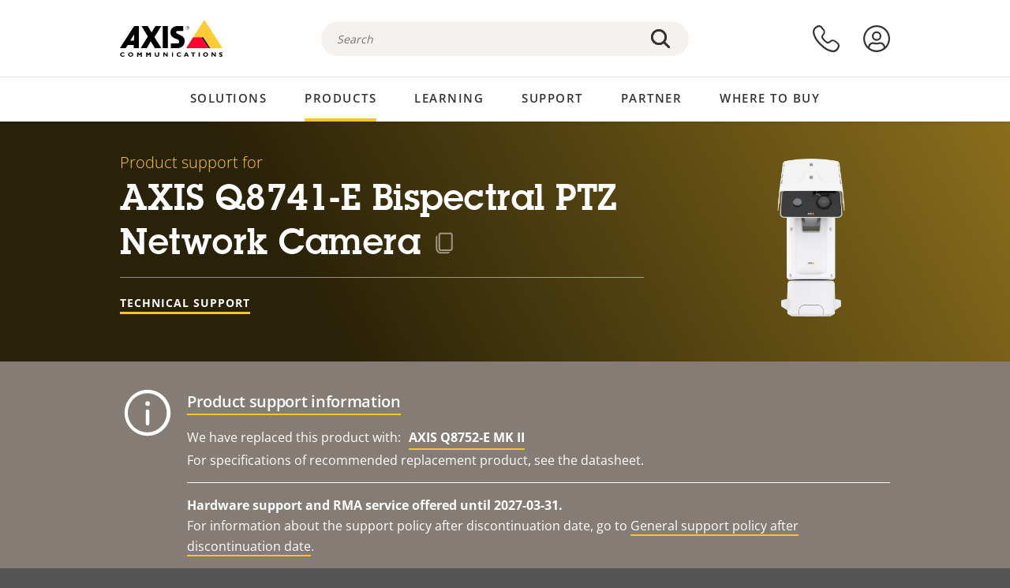

--- FILE ---
content_type: image/svg+xml
request_url: https://www.axis.com/themes/custom/axiscom/build/assets/icons/expand-more.svg
body_size: -71
content:
<svg xmlns="http://www.w3.org/2000/svg" viewBox="0 0 24 24"><defs><style>.cls-1{fill:none;}.cls-2{fill-opacity:1;}</style></defs><title>Asset 4</title><g id="Layer_2" data-name="Layer 2"><g id="Layer_1-2" data-name="Layer 1"><path class="cls-1" d="M24,24H0V0H24Z"/><path class="cls-2" d="M18.59,7.59,12,14.17,5.41,7.59,4,9l8,8,8-8Z"/></g></g></svg>
